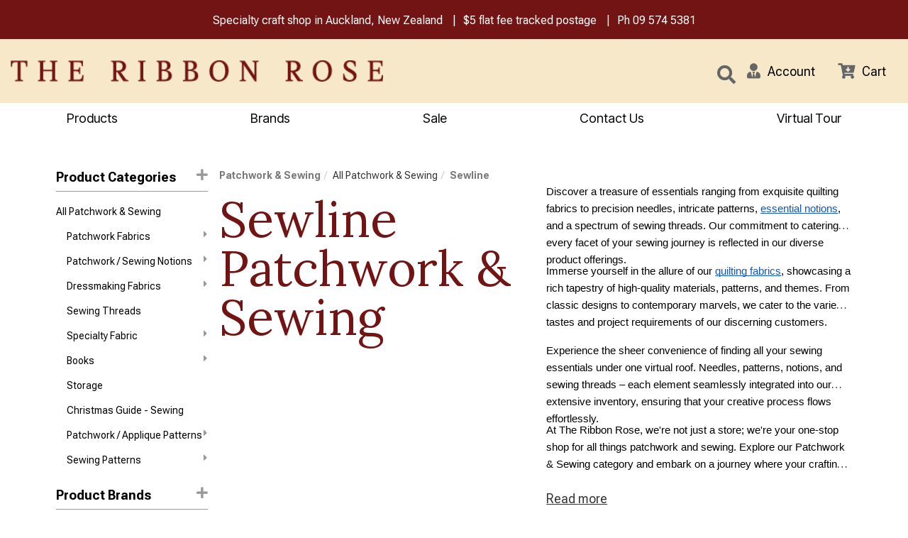

--- FILE ---
content_type: application/javascript
request_url: https://www.ribbonrose.co.nz/Scripts/Cart/Cart.js
body_size: 1757
content:
import CartOverlay from './CartOverlay.js';

/**
 * Minimal API helper wrapping your AntiForgery.fetchJson.
 * Uses plain fetch for GET and AntiForgery for POSTs.
 */

const now = () => (window.performance && performance.now) ? performance.now() : Date.now();

const api = {
	async getCart() {
		const res = await fetch('/api/cart', {
			method: 'GET',
			headers: { 'Accept': 'application/json' },
			credentials: 'same-origin'
		});
		if (!res.ok) {
			const text = await res.text();
			throw new Error(`Failed to load cart: ${res.status} ${res.statusText} � ${text}`);
		}
		return res.json();
	},

	updateProduct({ variationId, productId = null, quantity, detailId = null }) {
		return AntiForgery.fetchJson('/api/cart/update-product', {
			method: 'POST',
			body: { variationId, productId, quantity, detailId }
		});
	},

	deleteProduct(detailId) {
		return AntiForgery.fetchJson('/api/cart/delete-product', {
			method: 'POST',
			body: { detailId }
		});
	},

	addGift({ id: giftId, product, variation }) {
		return AntiForgery.fetchJson('/api/cart/add-gift', {
			method: 'POST',
			body: {
				giftId,
				productId: product?.id ?? null,
				variationId: variation?.id ?? null,
				quantity: 1
			}
		});
	}
};

// Single source of truth for "empty cart" shape
function defaultCart() {
	return {
		products: [],
		promotion: { code: '', amount: 0 },
		shipping: { id: 0, name: '', amount: 0 },
		orderTotal: 0
	};
}

// Wait for antiforgery before wiring up actions that use it.
// Vue can mount earlier, but this keeps your first calls safe.
document.addEventListener('DOMContentLoaded', async () => {
	try {
		await AntiForgery.ensureLoaded();
	} catch (e) {
		console.error('Anti-forgery init failed:', e);
		// Carry on; GETs don�t need it, POSTs will still throw gracefully.
	}

	const cart = new Vue({
		el: '.site-headers',
		components: {
			'cart-overlay': CartOverlay
		},
		data: {
			visible: false,
			fetchingCart: false,
			error: null,
			minSkeletonMs: 400,
			loadingDepth: 0,        // handles overlapping calls
			loadingStartedAt: 0,
			cart: defaultCart(),
			gifts: [],
			// keep compatibility with anything else reading window.cartCount
			// will be kept in sync via a watcher below
			cartCountShadow: window.cartCount || 0
		},

		computed: {
			cartCount() {
				const items = Array.isArray(this.cart.products) ? this.cart.products : [];
				return items.length;
			},
			hasGiftInCart() {
				const items = this.cart.products || [];
				return items.some(i => !i.parentDetailId && Number(i.giftId) > 0);
			}
		},

		watch: {
			cartCount(newVal) {
				this.cartCountShadow = newVal;
				// mirror to global for any legacy UI bits
				window.cartCount = newVal;
			}
		},

		methods: {
			_beginLoading() {
				if (this.loadingDepth === 0) {
					this.fetchingCart = true;
					this.loadingStartedAt = now();
				}
				this.loadingDepth++;
			},

			_endLoading() {
				// one matching end per begin, please
				this.loadingDepth = Math.max(0, this.loadingDepth - 1);
				if (this.loadingDepth > 0) return; // something else is still loading

				const elapsed = now() - this.loadingStartedAt;
				const remaining = Math.max(this.minSkeletonMs - elapsed, 0);

				setTimeout(() => {
					// only hide if no new load started while we were waiting
					if (this.loadingDepth === 0) {
						this.fetchingCart = false;
						this.loadingStartedAt = 0;
					}
				}, remaining);
			},
			openCart() {
				// Ensure we don't show stale state
				this.resetCart();
				document.body.classList.add('cart-open');
				this.visible = true;
				this.loadCart();
			},

			closeCart() {
				// If we are on the checkout page, reload to ensure order summary is up to date.
				if (window.location.pathname.includes('checkout')) {
					window.location.reload();
				}
				else {
					document.body.classList.remove('cart-open');
					this.visible = false;
				}
			},

			resetCart() {
				this.cart = defaultCart();
				this.gifts = [];
				this.error = null;
			},

			directToCheckout() {
				window.location.href = '/singlecheckout';
			},

			async loadCart() {
				this._beginLoading();
				this.error = null;
				try {
					const vm = await api.getCart();
					this.mapCartVmToCart(vm);
				} catch (err) {
					console.error(err);
					this.error = 'Sorry, could not load cart right now.';
					this.resetCart();
				} finally {
					this._endLoading();
				}
			},

			async updateQuantity(updateItem) {
				this._beginLoading();
				this.error = null;
				try {
					const vm = await api.updateProduct({
						variationId: updateItem.variation?.id,
						productId: updateItem.variation?.productId ?? null,
						quantity: updateItem.updatedQuantity,
						detailId: updateItem.detailId ?? null
					});
					this.mapCartVmToCart(vm);
				} catch (err) {
					console.error(err);
					this.error = 'Sorry, could not update that item.';
				} finally {
					this._endLoading();
				}
			},

			async removeItem(item) {
				this._beginLoading();
				this.error = null;
				try {
					const vm = await api.deleteProduct(item.itemId);
					this.mapCartVmToCart(vm);

				} catch (err) {
					console.error(err);
					this.error = 'Sorry, could not remove that item.';
				} finally {
					this._endLoading();
				}
			},

			async addGift(item) {
				this._beginLoading();
				this.error = null;
				try {
					const vm = await api.addGift(item.gift);
					this.mapCartVmToCart(vm);
				} catch (err) {
					console.error(err);
					this.error = 'Sorry, could not add that gift.';
				} finally {
					this._endLoading();
				}
			},

			mapCartVmToCart(vm) {
				if (!vm || typeof vm !== 'object') {
					this.resetCart();
					return;
				}

				// Normalize incoming shape with safe fallbacks
				const shipping = vm.shipping ?? { id: 0, name: '', amount: 0 };
				const products = Array.isArray(vm.cartLines) ? vm.cartLines : [];
				const promotion = vm.promotion ?? { code: '', amount: 0 };
				const total = Number(vm.total) || 0;

				this.cart = {
					products,
					promotion,
					shipping,
					orderTotal: total
				};

				// Only show gifts if there isn't already a gift in the cart
				this.gifts = products.length > 0 && !this.hasGiftInCart ? (vm.gifts ?? []) : [];
			}
		},

		mounted() {
			// If you want the cart to preload in the background, uncomment:
			// this.loadCart();
		}
	});

	window.cartPopup = cart;
});

--- FILE ---
content_type: application/javascript
request_url: https://www.ribbonrose.co.nz/Scripts/Cart/OrderGift.js
body_size: 455
content:
export default {
	props: {
		freeGifts: { type: Array, default: () => [] },
		orderTotal: { type: Number, default: 0 },
		enabled: { type: Boolean, default: false }
	},
	data() {
		return {
			canScrollPrev: false,
			canScrollNext: false
		};
	},
	mixins: [window.mixins.siteSettings],
	methods: {
		addGift(gift) {
			if (!this.canAdd(gift)) return;
			this.$emit('add:gift', gift);
		},
		formatCurrency(value) {
			return new Intl.NumberFormat('en-NZ', { style: 'currency', currency: 'NZD' }).format(value);
		},
		canAdd(gift) {
			if (this.enabled === false) return false;
			if (this.freeGifts.length === 0) return false;
			if (this.orderTotal < gift.minSpend) return false;
			return true;
		},

		// NEW: scrolling helpers
		scrollStep() {
			const el = this.$refs.list;
			if (!el) return 0;
			// Nudge ~90% of the visible width for a nice paged feel
			return Math.max(1, Math.floor(el.clientWidth * 0.9));
		},
		scrollNext() {
			const el = this.$refs.list;
			if (!el) return;
			el.scrollBy({ left: this.scrollStep(), behavior: 'smooth' });
		},
		scrollPrev() {
			const el = this.$refs.list;
			if (!el) return;
			el.scrollBy({ left: -this.scrollStep(), behavior: 'smooth' });
		},
		updateNav() {
			this.$nextTick(() => {
				const el = this.$refs.list;
				if (!el) return;
				const maxLeft = el.scrollWidth - el.clientWidth;
				// small epsilon to avoid off-by-1 shenanigans
				const eps = 2;
				this.canScrollPrev = el.scrollLeft > eps;
				this.canScrollNext = el.scrollLeft < (maxLeft - eps);
			});
		}
	},
	mounted() {
		const el = this.$refs.list;
		if (!el) return;

		this.updateNav();

		// Update on scroll and resize
		el.addEventListener('scroll', this.updateNav, { passive: true });
		this._onResize = () => this.updateNav();
		window.addEventListener('resize', this._onResize);
	},
	beforeDestroy() {
		const el = this.$refs.list;
		if (el) el.removeEventListener('scroll', this.updateNav);
		if (this._onResize) window.removeEventListener('resize', this._onResize);
	},
	template: '#gift-carousel-template',
	name: 'gift-carousel'
};
